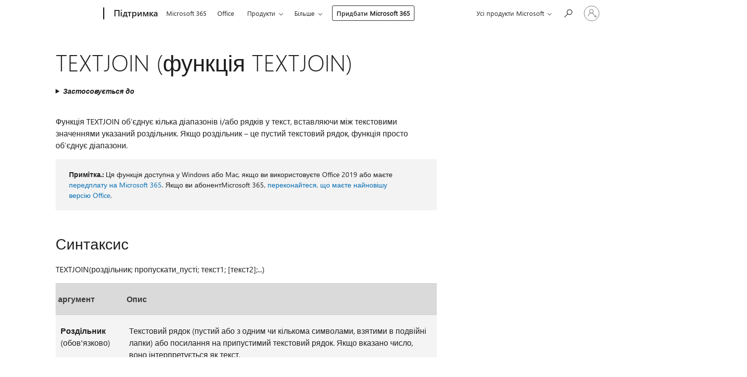

--- FILE ---
content_type: text/html; charset=utf-8
request_url: https://login.microsoftonline.com/common/oauth2/v2.0/authorize?client_id=ee272b19-4411-433f-8f28-5c13cb6fd407&redirect_uri=https%3A%2F%2Fsupport.microsoft.com%2Fsignin-oidc&response_type=code%20id_token&scope=openid%20profile%20offline_access&response_mode=form_post&nonce=639051064135534045.MTc0MDljYWMtYzQ2Zi00YjVhLTg3YTgtYjU0OWNlN2YxZTMwMDlmNzgwZmUtMmMxOS00NTQ2LWJjMDAtMTRlMDQwYzdkZGU4&prompt=none&nopa=2&state=CfDJ8MF9taR5d3RHoynoKQkxN0Dbp3zLbuttZcPI7HIBKZGzcpJ5D6XojHvQlIzyaGObUyVoRd5y3Sw1_6IB6toUAQgMDCJidjOj7w0By1yr-w8OKC8u2X3h5iDcJVqgpa-0igRsy0olkhyN0j8ZjD8-Dbfu63SyhZhB04OmrLXBcH77FiirxS9d0h_WqeFbCLUB3Fdq_V_qzn_ve_i2xbUnSDqJOJLWfsO6mbtPeM2S297hQAvVLNQFpbkhySnsDw2btBg-WFIKc-U1z6OnHKXWllGnEy02LCV3xbAeRZFG4WnkKc5DGfcsq-KnT_spfFosyxxtx0l2wf8elh7hpdrHGH00mNaxi8CBmY7zoM92ZnEK&x-client-SKU=ID_NET8_0&x-client-ver=8.12.1.0&sso_reload=true
body_size: 9982
content:


<!-- Copyright (C) Microsoft Corporation. All rights reserved. -->
<!DOCTYPE html>
<html>
<head>
    <title>Redirecting</title>
    <meta http-equiv="Content-Type" content="text/html; charset=UTF-8">
    <meta http-equiv="X-UA-Compatible" content="IE=edge">
    <meta name="viewport" content="width=device-width, initial-scale=1.0, maximum-scale=2.0, user-scalable=yes">
    <meta http-equiv="Pragma" content="no-cache">
    <meta http-equiv="Expires" content="-1">
    <meta name="PageID" content="FetchSessions" />
    <meta name="SiteID" content="" />
    <meta name="ReqLC" content="1033" />
    <meta name="LocLC" content="en-US" />

    
<meta name="robots" content="none" />

<script type="text/javascript" nonce='5349iW56sAILA-myY7qygw'>//<![CDATA[
$Config={"urlGetCredentialType":"https://login.microsoftonline.com/common/GetCredentialType?mkt=en-US","urlGoToAADError":"https://login.live.com/oauth20_authorize.srf?client_id=ee272b19-4411-433f-8f28-5c13cb6fd407\u0026scope=openid+profile+offline_access\u0026redirect_uri=https%3a%2f%2fsupport.microsoft.com%2fsignin-oidc\u0026response_type=code+id_token\u0026state=[base64]\u0026response_mode=form_post\u0026nonce=639051064135534045.MTc0MDljYWMtYzQ2Zi00YjVhLTg3YTgtYjU0OWNlN2YxZTMwMDlmNzgwZmUtMmMxOS00NTQ2LWJjMDAtMTRlMDQwYzdkZGU4\u0026prompt=none\u0026x-client-SKU=ID_NET8_0\u0026x-client-Ver=8.12.1.0\u0026uaid=79b901892d4840ba95bb563c1da01846\u0026msproxy=1\u0026issuer=mso\u0026tenant=common\u0026ui_locales=en-US\u0026epctrc=hCXxrrWPItlSawySxAcBjK99tFa8jC%2bx%2f%2fGVrBgYJFQ%3d4%3a1%3aCANARY%3aMfEidCEnrXswGUJSztKkDgnUXgevjCiBZP9dDcqBCVU%3d\u0026epct=[base64]\u0026jshs=0\u0026nopa=2","urlAppError":"https://support.microsoft.com/signin-oidc","oAppRedirectErrorPostParams":{"error":"interaction_required","error_description":"Session information is not sufficient for single-sign-on.","state":"[base64]"},"iMaxStackForKnockoutAsyncComponents":10000,"fShowButtons":true,"urlCdn":"https://aadcdn.msauth.net/shared/1.0/","urlDefaultFavicon":"https://aadcdn.msauth.net/shared/1.0/content/images/favicon_a_eupayfgghqiai7k9sol6lg2.ico","urlPost":"/common/login","iPawnIcon":0,"sPOST_Username":"","fEnableNumberMatching":true,"sFT":"[base64]","sFTName":"flowToken","sCtx":"[base64]","fEnableOneDSClientTelemetry":true,"dynamicTenantBranding":null,"staticTenantBranding":null,"oAppCobranding":{},"iBackgroundImage":4,"arrSessions":[],"urlMsaStaticMeControl":"https://login.live.com/Me.htm?v=3","fApplicationInsightsEnabled":false,"iApplicationInsightsEnabledPercentage":0,"urlSetDebugMode":"https://login.microsoftonline.com/common/debugmode","fEnableCssAnimation":true,"fDisableAnimationIfAnimationEndUnsupported":true,"fSsoFeasible":true,"fAllowGrayOutLightBox":true,"fProvideV2SsoImprovements":true,"fUseMsaSessionState":true,"fIsRemoteNGCSupported":true,"urlLogin":"https://login.microsoftonline.com/common/reprocess?ctx=[base64]","urlDssoStatus":"https://login.microsoftonline.com/common/instrumentation/dssostatus","iSessionPullType":3,"fUseSameSite":true,"iAllowedIdentities":2,"isGlobalTenant":true,"uiflavor":1001,"fShouldPlatformKeyBeSuppressed":true,"fLoadStringCustomizationPromises":true,"fUseAlternateTextForSwitchToCredPickerLink":true,"fOfflineAccountVisible":false,"fEnableUserStateFix":true,"fShowAccessPassPeek":true,"fUpdateSessionPollingLogic":true,"fEnableShowPickerCredObservable":true,"fFetchSessionsSkipDsso":true,"fIsCiamUserFlowUxNewLogicEnabled":true,"fUseNonMicrosoftDefaultBrandingForCiam":true,"sCompanyDisplayName":"Microsoft Services","fRemoveCustomCss":true,"fFixUICrashForApiRequestHandler":true,"fShowUpdatedKoreanPrivacyFooter":true,"fUsePostCssHotfix":true,"fFixUserFlowBranding":true,"fEnablePasskeyNullFix":true,"fEnableRefreshCookiesFix":true,"fEnableWebNativeBridgeInterstitialUx":true,"fEnableWindowParentingFix":true,"fEnableNativeBridgeErrors":true,"urlAcmaServerPath":"https://login.microsoftonline.com","sTenantId":"common","sMkt":"en-US","fIsDesktop":true,"fUpdateConfigInit":true,"fLogDisallowedCssProperties":true,"fDisallowExternalFonts":true,"scid":1013,"hpgact":1800,"hpgid":7,"apiCanary":"[base64]","canary":"hCXxrrWPItlSawySxAcBjK99tFa8jC+x//GVrBgYJFQ=4:1:CANARY:MfEidCEnrXswGUJSztKkDgnUXgevjCiBZP9dDcqBCVU=","sCanaryTokenName":"canary","fSkipRenderingNewCanaryToken":false,"fEnableNewCsrfProtection":true,"correlationId":"79b90189-2d48-40ba-95bb-563c1da01846","sessionId":"5e2d8d04-b18b-4b88-93f9-ecd534343400","sRingId":"R3","locale":{"mkt":"en-US","lcid":1033},"slMaxRetry":2,"slReportFailure":true,"strings":{"desktopsso":{"authenticatingmessage":"Trying to sign you in"}},"enums":{"ClientMetricsModes":{"None":0,"SubmitOnPost":1,"SubmitOnRedirect":2,"InstrumentPlt":4}},"urls":{"instr":{"pageload":"https://login.microsoftonline.com/common/instrumentation/reportpageload","dssostatus":"https://login.microsoftonline.com/common/instrumentation/dssostatus"}},"browser":{"ltr":1,"Chrome":1,"_Mac":1,"_M131":1,"_D0":1,"Full":1,"RE_WebKit":1,"b":{"name":"Chrome","major":131,"minor":0},"os":{"name":"OSX","version":"10.15.7"},"V":"131.0"},"watson":{"url":"/common/handlers/watson","bundle":"https://aadcdn.msauth.net/ests/2.1/content/cdnbundles/watson.min_q5ptmu8aniymd4ftuqdkda2.js","sbundle":"https://aadcdn.msauth.net/ests/2.1/content/cdnbundles/watsonsupportwithjquery.3.5.min_dc940oomzau4rsu8qesnvg2.js","fbundle":"https://aadcdn.msauth.net/ests/2.1/content/cdnbundles/frameworksupport.min_oadrnc13magb009k4d20lg2.js","resetErrorPeriod":5,"maxCorsErrors":-1,"maxInjectErrors":5,"maxErrors":10,"maxTotalErrors":3,"expSrcs":["https://login.microsoftonline.com","https://aadcdn.msauth.net/","https://aadcdn.msftauth.net/",".login.microsoftonline.com"],"envErrorRedirect":true,"envErrorUrl":"/common/handlers/enverror"},"loader":{"cdnRoots":["https://aadcdn.msauth.net/","https://aadcdn.msftauth.net/"],"logByThrowing":true},"serverDetails":{"slc":"ProdSlices","dc":"WUS3","ri":"PH1XXXX","ver":{"v":[2,1,23228,8]},"rt":"2026-01-27T10:26:55","et":14},"clientEvents":{"enabled":true,"telemetryEnabled":true,"useOneDSEventApi":true,"flush":60000,"autoPost":true,"autoPostDelay":1000,"minEvents":1,"maxEvents":1,"pltDelay":500,"appInsightsConfig":{"instrumentationKey":"69adc3c768bd4dc08c19416121249fcc-66f1668a-797b-4249-95e3-6c6651768c28-7293","webAnalyticsConfiguration":{"autoCapture":{"jsError":true}}},"defaultEventName":"IDUX_ESTSClientTelemetryEvent_WebWatson","serviceID":3,"endpointUrl":""},"fApplyAsciiRegexOnInput":true,"country":"US","fBreakBrandingSigninString":true,"bsso":{"states":{"START":"start","INPROGRESS":"in-progress","END":"end","END_SSO":"end-sso","END_USERS":"end-users"},"nonce":"AwABEgEAAAADAOz_BQD0_4Jf5eQFd-J2KqPvmmG08_FDsMglcTMiZimw2dow6ZbrOBh-V5bjnO0py4wtN3ZWAI0j5H6BVnfHo1zdZ7Gk3y0gAA","overallTimeoutMs":4000,"telemetry":{"type":"ChromeSsoTelemetry","nonce":"AwABDwEAAAADAOz_BQD0___cGidW10xAHKVQn3DTjrdukbn5iXriyyyO6_ZMLpIhVw5UinnCjwoMOB6I67Iuyt7fo21Mu_PBylsIgtbE7giYijCFwycNeu4uI07UK_GFIAA","reportStates":[]},"redirectEndStates":["end"],"cookieNames":{"aadSso":"AADSSO","winSso":"ESTSSSO","ssoTiles":"ESTSSSOTILES","ssoPulled":"SSOCOOKIEPULLED","userList":"ESTSUSERLIST"},"type":"chrome","reason":"Pull suppressed because it was already attempted and the current URL was reloaded."},"urlNoCookies":"https://login.microsoftonline.com/cookiesdisabled","fTrimChromeBssoUrl":true,"inlineMode":5,"fShowCopyDebugDetailsLink":true,"fTenantBrandingCdnAddEventHandlers":true,"fAddTryCatchForIFrameRedirects":true};
//]]></script> 
<script type="text/javascript" nonce='5349iW56sAILA-myY7qygw'>//<![CDATA[
!function(){var e=window,r=e.$Debug=e.$Debug||{},t=e.$Config||{};if(!r.appendLog){var n=[],o=0;r.appendLog=function(e){var r=t.maxDebugLog||25,i=(new Date).toUTCString()+":"+e;n.push(o+":"+i),n.length>r&&n.shift(),o++},r.getLogs=function(){return n}}}(),function(){function e(e,r){function t(i){var a=e[i];if(i<n-1){return void(o.r[a]?t(i+1):o.when(a,function(){t(i+1)}))}r(a)}var n=e.length;t(0)}function r(e,r,i){function a(){var e=!!s.method,o=e?s.method:i[0],a=s.extraArgs||[],u=n.$WebWatson;try{
var c=t(i,!e);if(a&&a.length>0){for(var d=a.length,l=0;l<d;l++){c.push(a[l])}}o.apply(r,c)}catch(e){return void(u&&u.submitFromException&&u.submitFromException(e))}}var s=o.r&&o.r[e];return r=r||this,s&&(s.skipTimeout?a():n.setTimeout(a,0)),s}function t(e,r){return Array.prototype.slice.call(e,r?1:0)}var n=window;n.$Do||(n.$Do={"q":[],"r":[],"removeItems":[],"lock":0,"o":[]});var o=n.$Do;o.when=function(t,n){function i(e){r(e,a,s)||o.q.push({"id":e,"c":a,"a":s})}var a=0,s=[],u=1;"function"==typeof n||(a=n,
u=2);for(var c=u;c<arguments.length;c++){s.push(arguments[c])}t instanceof Array?e(t,i):i(t)},o.register=function(e,t,n){if(!o.r[e]){o.o.push(e);var i={};if(t&&(i.method=t),n&&(i.skipTimeout=n),arguments&&arguments.length>3){i.extraArgs=[];for(var a=3;a<arguments.length;a++){i.extraArgs.push(arguments[a])}}o.r[e]=i,o.lock++;try{for(var s=0;s<o.q.length;s++){var u=o.q[s];u.id==e&&r(e,u.c,u.a)&&o.removeItems.push(u)}}catch(e){throw e}finally{if(0===--o.lock){for(var c=0;c<o.removeItems.length;c++){
for(var d=o.removeItems[c],l=0;l<o.q.length;l++){if(o.q[l]===d){o.q.splice(l,1);break}}}o.removeItems=[]}}}},o.unregister=function(e){o.r[e]&&delete o.r[e]}}(),function(e,r){function t(){if(!a){if(!r.body){return void setTimeout(t)}a=!0,e.$Do.register("doc.ready",0,!0)}}function n(){if(!s){if(!r.body){return void setTimeout(n)}t(),s=!0,e.$Do.register("doc.load",0,!0),i()}}function o(e){(r.addEventListener||"load"===e.type||"complete"===r.readyState)&&t()}function i(){
r.addEventListener?(r.removeEventListener("DOMContentLoaded",o,!1),e.removeEventListener("load",n,!1)):r.attachEvent&&(r.detachEvent("onreadystatechange",o),e.detachEvent("onload",n))}var a=!1,s=!1;if("complete"===r.readyState){return void setTimeout(n)}!function(){r.addEventListener?(r.addEventListener("DOMContentLoaded",o,!1),e.addEventListener("load",n,!1)):r.attachEvent&&(r.attachEvent("onreadystatechange",o),e.attachEvent("onload",n))}()}(window,document),function(){function e(){
return f.$Config||f.ServerData||{}}function r(e,r){var t=f.$Debug;t&&t.appendLog&&(r&&(e+=" '"+(r.src||r.href||"")+"'",e+=", id:"+(r.id||""),e+=", async:"+(r.async||""),e+=", defer:"+(r.defer||"")),t.appendLog(e))}function t(){var e=f.$B;if(void 0===d){if(e){d=e.IE}else{var r=f.navigator.userAgent;d=-1!==r.indexOf("MSIE ")||-1!==r.indexOf("Trident/")}}return d}function n(){var e=f.$B;if(void 0===l){if(e){l=e.RE_Edge}else{var r=f.navigator.userAgent;l=-1!==r.indexOf("Edge")}}return l}function o(e){
var r=e.indexOf("?"),t=r>-1?r:e.length,n=e.lastIndexOf(".",t);return e.substring(n,n+v.length).toLowerCase()===v}function i(){var r=e();return(r.loader||{}).slReportFailure||r.slReportFailure||!1}function a(){return(e().loader||{}).redirectToErrorPageOnLoadFailure||!1}function s(){return(e().loader||{}).logByThrowing||!1}function u(e){if(!t()&&!n()){return!1}var r=e.src||e.href||"";if(!r){return!0}if(o(r)){var i,a,s;try{i=e.sheet,a=i&&i.cssRules,s=!1}catch(e){s=!0}if(i&&!a&&s){return!0}
if(i&&a&&0===a.length){return!0}}return!1}function c(){function t(e){g.getElementsByTagName("head")[0].appendChild(e)}function n(e,r,t,n){var u=null;return u=o(e)?i(e):"script"===n.toLowerCase()?a(e):s(e,n),r&&(u.id=r),"function"==typeof u.setAttribute&&(u.setAttribute("crossorigin","anonymous"),t&&"string"==typeof t&&u.setAttribute("integrity",t)),u}function i(e){var r=g.createElement("link");return r.rel="stylesheet",r.type="text/css",r.href=e,r}function a(e){
var r=g.createElement("script"),t=g.querySelector("script[nonce]");if(r.type="text/javascript",r.src=e,r.defer=!1,r.async=!1,t){var n=t.nonce||t.getAttribute("nonce");r.setAttribute("nonce",n)}return r}function s(e,r){var t=g.createElement(r);return t.src=e,t}function d(e,r){if(e&&e.length>0&&r){for(var t=0;t<e.length;t++){if(-1!==r.indexOf(e[t])){return!0}}}return!1}function l(r){if(e().fTenantBrandingCdnAddEventHandlers){var t=d(E,r)?E:b;if(!(t&&t.length>1)){return r}for(var n=0;n<t.length;n++){
if(-1!==r.indexOf(t[n])){var o=t[n+1<t.length?n+1:0],i=r.substring(t[n].length);return"https://"!==t[n].substring(0,"https://".length)&&(o="https://"+o,i=i.substring("https://".length)),o+i}}return r}if(!(b&&b.length>1)){return r}for(var a=0;a<b.length;a++){if(0===r.indexOf(b[a])){return b[a+1<b.length?a+1:0]+r.substring(b[a].length)}}return r}function f(e,t,n,o){if(r("[$Loader]: "+(L.failMessage||"Failed"),o),w[e].retry<y){return w[e].retry++,h(e,t,n),void c._ReportFailure(w[e].retry,w[e].srcPath)}n&&n()}
function v(e,t,n,o){if(u(o)){return f(e,t,n,o)}r("[$Loader]: "+(L.successMessage||"Loaded"),o),h(e+1,t,n);var i=w[e].onSuccess;"function"==typeof i&&i(w[e].srcPath)}function h(e,o,i){if(e<w.length){var a=w[e];if(!a||!a.srcPath){return void h(e+1,o,i)}a.retry>0&&(a.srcPath=l(a.srcPath),a.origId||(a.origId=a.id),a.id=a.origId+"_Retry_"+a.retry);var s=n(a.srcPath,a.id,a.integrity,a.tagName);s.onload=function(){v(e,o,i,s)},s.onerror=function(){f(e,o,i,s)},s.onreadystatechange=function(){
"loaded"===s.readyState?setTimeout(function(){v(e,o,i,s)},500):"complete"===s.readyState&&v(e,o,i,s)},t(s),r("[$Loader]: Loading '"+(a.srcPath||"")+"', id:"+(a.id||""))}else{o&&o()}}var p=e(),y=p.slMaxRetry||2,m=p.loader||{},b=m.cdnRoots||[],E=m.tenantBrandingCdnRoots||[],L=this,w=[];L.retryOnError=!0,L.successMessage="Loaded",L.failMessage="Error",L.Add=function(e,r,t,n,o,i){e&&w.push({"srcPath":e,"id":r,"retry":n||0,"integrity":t,"tagName":o||"script","onSuccess":i})},L.AddForReload=function(e,r){
var t=e.src||e.href||"";L.Add(t,"AddForReload",e.integrity,1,e.tagName,r)},L.AddIf=function(e,r,t){e&&L.Add(r,t)},L.Load=function(e,r){h(0,e,r)}}var d,l,f=window,g=f.document,v=".css";c.On=function(e,r,t){if(!e){throw"The target element must be provided and cannot be null."}r?c.OnError(e,t):c.OnSuccess(e,t)},c.OnSuccess=function(e,t){if(!e){throw"The target element must be provided and cannot be null."}if(u(e)){return c.OnError(e,t)}var n=e.src||e.href||"",o=i(),s=a();r("[$Loader]: Loaded",e);var d=new c
;d.failMessage="Reload Failed",d.successMessage="Reload Success",d.Load(null,function(){if(o){throw"Unexpected state. ResourceLoader.Load() failed despite initial load success. ['"+n+"']"}s&&(document.location.href="/error.aspx?err=504")})},c.OnError=function(e,t){var n=e.src||e.href||"",o=i(),s=a();if(!e){throw"The target element must be provided and cannot be null."}r("[$Loader]: Failed",e);var u=new c;u.failMessage="Reload Failed",u.successMessage="Reload Success",u.AddForReload(e,t),
u.Load(null,function(){if(o){throw"Failed to load external resource ['"+n+"']"}s&&(document.location.href="/error.aspx?err=504")}),c._ReportFailure(0,n)},c._ReportFailure=function(e,r){if(s()&&!t()){throw"[Retry "+e+"] Failed to load external resource ['"+r+"'], reloading from fallback CDN endpoint"}},f.$Loader=c}(),function(){function e(){if(!E){var e=new h.$Loader;e.AddIf(!h.jQuery,y.sbundle,"WebWatson_DemandSupport"),y.sbundle=null,delete y.sbundle,e.AddIf(!h.$Api,y.fbundle,"WebWatson_DemandFramework"),
y.fbundle=null,delete y.fbundle,e.Add(y.bundle,"WebWatson_DemandLoaded"),e.Load(r,t),E=!0}}function r(){if(h.$WebWatson){if(h.$WebWatson.isProxy){return void t()}m.when("$WebWatson.full",function(){for(;b.length>0;){var e=b.shift();e&&h.$WebWatson[e.cmdName].apply(h.$WebWatson,e.args)}})}}function t(){if(!h.$WebWatson||h.$WebWatson.isProxy){if(!L&&JSON){try{var e=new XMLHttpRequest;e.open("POST",y.url),e.setRequestHeader("Accept","application/json"),
e.setRequestHeader("Content-Type","application/json; charset=UTF-8"),e.setRequestHeader("canary",p.apiCanary),e.setRequestHeader("client-request-id",p.correlationId),e.setRequestHeader("hpgid",p.hpgid||0),e.setRequestHeader("hpgact",p.hpgact||0);for(var r=-1,t=0;t<b.length;t++){if("submit"===b[t].cmdName){r=t;break}}var o=b[r]?b[r].args||[]:[],i={"sr":y.sr,"ec":"Failed to load external resource [Core Watson files]","wec":55,"idx":1,"pn":p.pgid||"","sc":p.scid||0,"hpg":p.hpgid||0,
"msg":"Failed to load external resource [Core Watson files]","url":o[1]||"","ln":0,"ad":0,"an":!1,"cs":"","sd":p.serverDetails,"ls":null,"diag":v(y)};e.send(JSON.stringify(i))}catch(e){}L=!0}y.loadErrorUrl&&window.location.assign(y.loadErrorUrl)}n()}function n(){b=[],h.$WebWatson=null}function o(r){return function(){var t=arguments;b.push({"cmdName":r,"args":t}),e()}}function i(){var e=["foundException","resetException","submit"],r=this;r.isProxy=!0;for(var t=e.length,n=0;n<t;n++){var i=e[n];i&&(r[i]=o(i))}
}function a(e,r,t,n,o,i,a){var s=h.event;return i||(i=l(o||s,a?a+2:2)),h.$Debug&&h.$Debug.appendLog&&h.$Debug.appendLog("[WebWatson]:"+(e||"")+" in "+(r||"")+" @ "+(t||"??")),$.submit(e,r,t,n,o||s,i,a)}function s(e,r){return{"signature":e,"args":r,"toString":function(){return this.signature}}}function u(e){for(var r=[],t=e.split("\n"),n=0;n<t.length;n++){r.push(s(t[n],[]))}return r}function c(e){for(var r=[],t=e.split("\n"),n=0;n<t.length;n++){var o=s(t[n],[]);t[n+1]&&(o.signature+="@"+t[n+1],n++),r.push(o)
}return r}function d(e){if(!e){return null}try{if(e.stack){return u(e.stack)}if(e.error){if(e.error.stack){return u(e.error.stack)}}else if(window.opera&&e.message){return c(e.message)}}catch(e){}return null}function l(e,r){var t=[];try{for(var n=arguments.callee;r>0;){n=n?n.caller:n,r--}for(var o=0;n&&o<w;){var i="InvalidMethod()";try{i=n.toString()}catch(e){}var a=[],u=n.args||n.arguments;if(u){for(var c=0;c<u.length;c++){a[c]=u[c]}}t.push(s(i,a)),n=n.caller,o++}}catch(e){t.push(s(e.toString(),[]))}
var l=d(e);return l&&(t.push(s("--- Error Event Stack -----------------",[])),t=t.concat(l)),t}function f(e){if(e){try{var r=/function (.{1,})\(/,t=r.exec(e.constructor.toString());return t&&t.length>1?t[1]:""}catch(e){}}return""}function g(e){if(e){try{if("string"!=typeof e&&JSON&&JSON.stringify){var r=f(e),t=JSON.stringify(e);return t&&"{}"!==t||(e.error&&(e=e.error,r=f(e)),(t=JSON.stringify(e))&&"{}"!==t||(t=e.toString())),r+":"+t}}catch(e){}}return""+(e||"")}function v(e){var r=[];try{
if(jQuery?(r.push("jQuery v:"+jQuery().jquery),jQuery.easing?r.push("jQuery.easing:"+JSON.stringify(jQuery.easing)):r.push("jQuery.easing is not defined")):r.push("jQuery is not defined"),e&&e.expectedVersion&&r.push("Expected jQuery v:"+e.expectedVersion),m){var t,n="";for(t=0;t<m.o.length;t++){n+=m.o[t]+";"}for(r.push("$Do.o["+n+"]"),n="",t=0;t<m.q.length;t++){n+=m.q[t].id+";"}r.push("$Do.q["+n+"]")}if(h.$Debug&&h.$Debug.getLogs){var o=h.$Debug.getLogs();o&&o.length>0&&(r=r.concat(o))}if(b){
for(var i=0;i<b.length;i++){var a=b[i];if(a&&"submit"===a.cmdName){try{if(JSON&&JSON.stringify){var s=JSON.stringify(a);s&&r.push(s)}}catch(e){r.push(g(e))}}}}}catch(e){r.push(g(e))}return r}var h=window,p=h.$Config||{},y=p.watson,m=h.$Do;if(!h.$WebWatson&&y){var b=[],E=!1,L=!1,w=10,$=h.$WebWatson=new i;$.CB={},$._orgErrorHandler=h.onerror,h.onerror=a,$.errorHooked=!0,m.when("jQuery.version",function(e){y.expectedVersion=e}),m.register("$WebWatson")}}(),function(){function e(e,r){
for(var t=r.split("."),n=t.length,o=0;o<n&&null!==e&&void 0!==e;){e=e[t[o++]]}return e}function r(r){var t=null;return null===u&&(u=e(i,"Constants")),null!==u&&r&&(t=e(u,r)),null===t||void 0===t?"":t.toString()}function t(t){var n=null;return null===a&&(a=e(i,"$Config.strings")),null!==a&&t&&(n=e(a,t.toLowerCase())),null!==n&&void 0!==n||(n=r(t)),null===n||void 0===n?"":n.toString()}function n(e,r){var n=null;return e&&r&&r[e]&&(n=t("errors."+r[e])),n||(n=t("errors."+e)),n||(n=t("errors."+c)),n||(n=t(c)),n}
function o(t){var n=null;return null===s&&(s=e(i,"$Config.urls")),null!==s&&t&&(n=e(s,t.toLowerCase())),null!==n&&void 0!==n||(n=r(t)),null===n||void 0===n?"":n.toString()}var i=window,a=null,s=null,u=null,c="GENERIC_ERROR";i.GetString=t,i.GetErrorString=n,i.GetUrl=o}(),function(){var e=window,r=e.$Config||{};e.$B=r.browser||{}}(),function(){function e(e,r,t){e&&e.addEventListener?e.addEventListener(r,t):e&&e.attachEvent&&e.attachEvent("on"+r,t)}function r(r,t){e(document.getElementById(r),"click",t)}
function t(r,t){var n=document.getElementsByName(r);n&&n.length>0&&e(n[0],"click",t)}var n=window;n.AddListener=e,n.ClickEventListenerById=r,n.ClickEventListenerByName=t}();
//]]></script> 
<script type="text/javascript" nonce='5349iW56sAILA-myY7qygw'>//<![CDATA[
!function(t,e){!function(){var n=e.getElementsByTagName("head")[0];n&&n.addEventListener&&(n.addEventListener("error",function(e){null!==e.target&&"cdn"===e.target.getAttribute("data-loader")&&t.$Loader.OnError(e.target)},!0),n.addEventListener("load",function(e){null!==e.target&&"cdn"===e.target.getAttribute("data-loader")&&t.$Loader.OnSuccess(e.target)},!0))}()}(window,document);
//]]></script>
    <script type="text/javascript" nonce='5349iW56sAILA-myY7qygw'>
        ServerData = $Config;
    </script>

    <script data-loader="cdn" crossorigin="anonymous" src="https://aadcdn.msauth.net/shared/1.0/content/js/FetchSessions_Core_Zrgqf3NDZY6QoRSGjvZAAQ2.js" integrity='sha384-ZiCm7FNkvHCzGABuQsNqI+NbQpuukT8O8DH+5NRo+GBSrdhUPzoMJLcFvVj8ky+R' nonce='5349iW56sAILA-myY7qygw'></script>

</head>
<body data-bind="defineGlobals: ServerData" style="display: none">
</body>
</html>